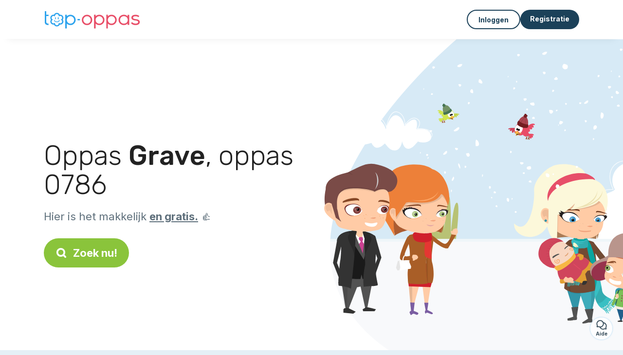

--- FILE ---
content_type: text/html; charset=utf-8
request_url: https://top-oppas.com/candidaten/baby-sitter/grave
body_size: 9163
content:
<!DOCTYPE html><html lang="nl"><head><meta charset="utf-8" content="text/html" http-equiv="Content-Type" /><meta content="width=device-width, initial-scale=1.0, maximum-scale=1.0, minimal-ui" name="viewport" /><base href="https://top-oppas.com/" /><meta content="nl-nl" http-equiv="content-language" /><title>Deze oppassers in 0786 Grave in 0786 Grave zijn beschikbaar</title><meta content="Alle oppassers wonen in 0786 ►►► Grave en zoeken kinderen om op te passen." name="description" /><meta content="grave, 0786, oppas, oppassen, babysitter, babysitting, kinderopvang" name="keywords" /><link href="https://fonts.gstatic.com" rel="preconnect" /><link href="https://www.google.com" rel="preconnect" /><link href="https://jnn-pa.googleapis.com" rel="preconnect" /><link href="https://widget.getgist.com" rel="preconnect" /><link href="https://cdn.getgist.com" rel="preconnect" /><link href="https://gist-widget.b-cdn.net" rel="preconnect" /><link href="https://top-oppas.com/candidaten/baby-sitter/grave" rel="canonical" /><script>window.currentLocale = 'nl';
window.userLogged = 'false' === 'true';
window.isNounouTop = false;
window.uppy_locale = "nl_NL";</script><script>// <!-- MANDATORY: BEGIN IAB STUB -->
!function(){var e=function(){var e,t="__tcfapiLocator",a=[],n=window;for(;n;){try{if(n.frames[t]){e=n;break}}catch(e){}if(n===window.top)break;n=n.parent}e||(!function e(){var a=n.document,r=!!n.frames[t];if(!r)if(a.body){var s=a.createElement("iframe");s.style.cssText="display:none",s.name=t,a.body.appendChild(s)}else setTimeout(e,5);return!r}(),n.__tcfapi=function(){for(var e,t=arguments.length,n=new Array(t),r=0;r<t;r++)n[r]=arguments[r];if(!n.length)return a;if("setGdprApplies"===n[0])n.length>3&&2===parseInt(n[1],10)&&"boolean"==typeof n[3]&&(e=n[3],"function"==typeof n[2]&&n[2]("set",!0));else if("ping"===n[0]){var s={gdprApplies:e,cmpLoaded:!1,cmpStatus:"stub"};"function"==typeof n[2]&&n[2](s)}else a.push(n)},n.addEventListener("message",(function(e){var t="string"==typeof e.data,a={};try{a=t?JSON.parse(e.data):e.data}catch(e){}var n=a.__tcfapiCall;n&&window.__tcfapi(n.command,n.version,(function(a,r){var s={__tcfapiReturn:{returnValue:a,success:r,callId:n.callId}};t&&(s=JSON.stringify(s)),e&&e.source&&e.source.postMessage&&e.source.postMessage(s,"*")}),n.parameter)}),!1))};"undefined"!=typeof module?module.exports=e:e()}();

// <!-- MANDATORY: END IAB STUB -->
// language problem should be fixed on 04/08/2025(bug on appconsent side, this date is the deploy date for the fix)
const configSFBXAppConsent = {
  appKey: "bfd2a088-b8dc-4efe-b00f-0028f680536c",
  language: "nl",
}</script><script src="https://cdn.appconsent.io/tcf2-clear/current/core.bundle.js" defer="defer" async="async"></script><script>window.dataLayer = window.dataLayer || [];
if (typeof gtag === 'function') {
  window.isGtagInitBeforeAppConsent = true
} else {
  function gtag() {
    dataLayer.push(arguments);
  }
}

(window.adsbygoogle = window.adsbygoogle || []).pauseAdRequests = 1;</script><script>// remove old cookie consent if exists
if (document.cookie.indexOf('_cookie_consent') !== -1) {
  document.cookie = '_cookie_consent=; expires=Thu, 01 Jan 1970 00:00:00 GMT; path=/; domain=' + window.location.hostname;
}</script><script>(
    function(w,d,s,l,i){
      w[l]=w[l]||[];
      w[l].push({'gtm.start': new Date().getTime(),event:'gtm.js'});
      var f=d.getElementsByTagName(s)[0], j= d.createElement(s), dl = l != 'dataLayer' ? '&l=' + l : '';
      j.async= true; j.src= 'https://www.googletagmanager.com/gtm.js?id='+i+dl;
      f.parentNode.insertBefore(j,f);
    }
)(window,document,'script','dataLayer','GTM-TFKCKD2T');</script><script>window.brandCountry = "NL"
window.brandName = "top-oppas"
window.locale = "nl"</script><meta content="Deze oppassers in 0786 Grave in 0786 Grave zijn beschikbaar" property="og:title" /><meta content="article" property="og:type" /><meta content="https://top-oppas.com/candidaten/baby-sitter/grave" property="og:url" /><meta content="https://top-oppas.com/assets/marketplace/fbpost/fbpost-website-top-oppas-winter-09852ed84cdf3b2fef90f6e10e6a726fcffcc20f21f46af7edf4470652af9be9.png" property="og:image" /><meta content="top-oppas.com" property="og:site_name" /><meta content="Alle oppassers wonen in 0786 ►►► Grave en zoeken kinderen om op te passen." property="og:description" /><meta content="summary_large_image" name="twitter:card" /><meta content="@topoppas" name="twitter:site" /><meta content="Deze oppassers in 0786 Grave in 0786 Grave zijn beschikbaar" name="twitter:title" /><meta content="Alle oppassers wonen in 0786 ►►► Grave en zoeken kinderen om op te passen." name="twitter:description" /><meta content="https://top-oppas.com/assets/marketplace/fbpost/fbpost-website-top-oppas-winter-09852ed84cdf3b2fef90f6e10e6a726fcffcc20f21f46af7edf4470652af9be9.png" name="twitter:image:src" /><meta content="nositelinkssearchbox" name="google" /><meta content="#FFF" name="theme-color" /><meta content="yes" name="mobile-web-app-capable" /><meta content="Top-oppas" name="apple-mobile-web-app-title" /><meta content="yes" name="apple-mobile-web-app-capable" /><meta content="default" name="apple-mobile-web-app-status-bar-style" /><meta content="#2DA3ED" name="msapplication-navbutton-color" /><meta content="#2DA3ED" name="msapplication-TileColor" /><meta content="mstile-150x150.png" name="msapplication-TileImage" /><meta content="browserconfig.xml" name="msapplication-config" /><meta content="Top-oppas" name="application-name" /><meta content="Top-oppas maakt je leven makkelijker!" name="msapplication-tooltip" /><meta content="/app" name="msapplication-starturl" /><meta content="no" name="msapplication-tap-highlight" /><meta content="yes" name="full-screen" /><meta content="application" name="browsermode" /><meta content="enable/disable" name="nightmode" /><meta content="fitscreen/standard" name="layoutmode" /><meta content="force" name="imagemode" /><meta content="portrait" name="screen-orientation" /><link href="/favicon-16x16.png" rel="icon" sizes="16x16" type="image/png" /><link href="/favicon-32x32.png" rel="icon" sizes="32x32" type="image/png" /><link href="/favicon-48x48.png" rel="icon" sizes="48x48" type="image/png" /><link href="/favicon-96x96.png" rel="icon" sizes="96x96" type="image/png" /><link color="#2DA3ED" href="/safari-pinned-tab.svg" rel="mask-icon" /><link href="/apple-touch-icon.png" rel="apple-touch-icon" sizes="180x180" /><link href="/icon-192x192.png" rel="icon" sizes="192x192" type="image/png" /><link href="/favicon.svg" rel="icon" type="image/svg+xml" /><link href="/favicon.ico" rel="icon" type="image/x-icon" /><link crossorigin="use-credentials" href="/manifest.v3.json" rel="manifest" /><link as="style" href="https://fonts.googleapis.com/css2?family=Inter:wght@400;500;700&amp;&amp;family=Rubik:wght@300;500&amp;display=swap" onload="this.onload=null;this.rel=&#39;stylesheet&#39;" rel="preload" /><noscript><link href="https://fonts.googleapis.com/css2?family=Inter:wght@400;500;700&amp;&amp;family=Rubik:wght@300;500&amp;display=swap" rel="stylesheet" /></noscript><meta content="false" name="turbo-prefetch" /><script src="/packs/js/runtime-2ebfef235a988826001e.js" data-turbo-track="reload"></script>
<script src="/packs/js/1230-e9ca37aa8fb8caa8d30d.js" data-turbo-track="reload"></script>
<script src="/packs/js/2232-359db8a8368baef19f11.js" data-turbo-track="reload"></script>
<script src="/packs/js/3927-5b7d32d81a5f17e82082.js" data-turbo-track="reload"></script>
<script src="/packs/js/2492-64ecc4a0163eed6ba03e.js" data-turbo-track="reload"></script>
<script src="/packs/js/8972-2b693012adea10cbb82f.js" data-turbo-track="reload"></script>
<script src="/packs/js/3368-de7f58e95f093c2f40ed.js" data-turbo-track="reload"></script>
<script src="/packs/js/9009-3d13f1951b68cbcdee90.js" data-turbo-track="reload"></script>
<script src="/packs/js/5130-4c51beee4fe3fbfd7b86.js" data-turbo-track="reload"></script>
<script src="/packs/js/application-482eebe88b43affb8621.js" data-turbo-track="reload"></script><link rel="stylesheet" href="/assets/application-b184124bf07006658e9696e4aa60de81e21e4340d8dfbf6f422bffab3afcc6ff.css" media="all" data-turbo-track="reload" defer="defer" /><script src="/assets/application-eab9672bf823728097cddeaceb4e0010718533326ec17730430630e8566e02f3.js" data-turbo-track="reload"></script><meta name="csrf-param" content="authenticity_token" />
<meta name="csrf-token" content="OXKmSNLaLmJs225IcubjdX20LI4Dh57AI4wp53heG4cNxZ7PLqLZ1l8CR4nhKZNfXImqR45V4JCEf1R2MzwGdA" /></head><body class="visitor marketplace-directory" itemscope="" itemtype="http://schema.org/SoftwareApplication">  <!-- Google Tag Manager (noscript) -->
  <noscript>
    <iframe src="https://www.googletagmanager.com/ns.html?id=GTM-TFKCKD2T" height="0" width="0" style="display:none;visibility:hidden"></iframe>
  </noscript>
  <!-- End Google Tag Manager (noscript) -->
<style>:root {
    --universe-color: #EA93A3;
}</style><div class="page--visitor-menu" id="page"><main role="main"><noscript><div id="javascript-disabled"><p class="small">Javascript is uitgeschakeld op je computer, Top-oppas zal niet goed functioneren. Volg deze instructies om het probleem op te lossen:</p><p class="text-center small"><a class="btn btn--primary" target="_blank" href="http://www.enable-javascript.com/fr/">Handleiding om Javascript in te schakelen</a></p><p class="small">Als je het probleem niet kunt oplossen, stuur dan een e-mail naar ines@top-oppas.com:)</p></div></noscript><div id="css-disabled"><p class="small">De grafische configuratie van de site is niet goed geladen op je apparaat (CSS-probleem). Top-oppas werkt mogelijk niet goed.</p><p class="small">Neem contact met ons op via e-mail op ines@top-oppas.com of &lt;a class=&quot;ask-support-action dotted&quot; href=&quot;#&quot;&gt;via de chat op de site&lt;/a&gt; om dit probleem te melden.</p></div><div class="visitor-top-menu"><div class="visitor-top-menu__content container-xl"><a data-turbo="false" class="logo" aria-label="Terug naar de startpagina" href="/"><img alt="Logo Top-oppas original" src="/assets/brands/logos-original/top-oppas-1dd0514664a509f1c2b783e67889bd6f5b8448379cba40e7bf361a1973b4c170.svg" /></a><div class="computer-only"></div><a class="btn-menu display-content" data-title="" data-body="<div class=&quot;more-menu-popover mb-5&quot;><a class=&quot;item&quot; href=&quot;/accounts/sign_in&quot;><svg  class='icon icon_log_in icon--24 ' ><use href='/assets/icons/24/log_in-5ed914cf04962ace565b5feacb230039447ac763a26ed8bbb1413d895d735224.svg#icon_log_in'></svg><span>Inloggen</span></a><a class=&quot;item pre-registration remote_modal_link&quot; data-turbo-frame=&quot;remote_modal&quot; data-turbo=&quot;true&quot; rel=&quot;nofollow&quot; href=&quot;/signup_flow&quot;><svg  class='icon icon_signpost icon--24 ' ><use href='/assets/icons/24/signpost-0d067be97f454577a0f0629f3415f311d429ae373d13ae9e7c5b671096459b98.svg#icon_signpost'></svg><span>Gratis registratie</span></a></div><p class=&quot;text-center&quot;><img width=&quot;120&quot; src=&quot;/assets/illustrations/girl-success-3b5c1d891457cf1a639e8446f7193288c1810267406ee4126c24dcdcff962d51.svg&quot; /></p>" data-container="false" data-position-canvas="auto" data-position-popup="auto" data-mobile-display="popover" data-computer-display="popover" href="javascript:;"><svg  class='icon icon_menu icon--16 ' ><use href='/assets/icons/16/menu-ed0cad8a519aacef194bf3ee29ed0a85c795116953944e629c9af0c34a9a17d3.svg#icon_menu'></svg> Menu</a><a class="btn btn--secondary ms-auto" href="/accounts/sign_in">Inloggen</a><a class="btn btn--primary pre-registration remote_modal_link" data-turbo-frame="remote_modal" data-turbo="true" rel="nofollow" href="/signup_flow?init_signup%5Baction%5D=city_or_department&amp;init_signup%5Bcategory%5D=child&amp;init_signup%5Bcontroller%5D=marketplace%2Fdirectory&amp;init_signup%5Bid%5D=grave&amp;init_signup%5Broute_locale%5D=&amp;init_signup%5Bsub_category%5D=child_service_babysitting&amp;init_signup%5Buniverse%5D=child_marketplace">Registratie</a></div></div><script>document.addEventListener('click', function (event) {
  if (event.target.matches('.pre-registration')) {
    Tracking.trackGA('preRegistrationFormView', {'connectedUser': "false"});
  }
});</script><span itemprop="location" itemscope="" itemtype="http://schema.org/Place"><meta content="oppasser grave " itemprop="name" /><span itemprop="address" itemscope="" itemtype="http://schema.org/PostalAddress"><meta content="NL" itemprop="addressCountry" /><meta content="Grave" itemprop="addressRegion" /></span></span><div class="visitor-topsection homepage-marketplace__search" data-action="marketplace--search-category:transitionCategory@window-&gt;marketplace--category#updateCategory" data-controller="marketplace--category"><div class="visitor-topsection__container"><div class="visitor-topsection__background d-none d-lg-block" style="background-image: url(/assets/homepage/backgrounds/marketplace/child-winter-b1711826f75fad6931436c13f6510421d59dfbd3c4be2a5e5ebe6f5847cb40bc.svg)"></div><div class="visitor-topsection__background d-lg-none" style="background-image: url(/assets/homepage/backgrounds/marketplace/child-winter-mob-2f449d558d675016a0f051fa5e5559abb1bbfc63649be3bbb1000044b5f123aa.svg)"><div class="visitor-topsection__background-effect"></div></div><div class="container-xl visitor-topsection__content"><div class="row"><div class="col-12 col-lg-6"><div class="visitor-topsection__categories"><h1 class="visitor-topsection__title">Oppas <span>Grave</span>, oppas 0786</h1><div class="visitor-topsection__promess">Hier is het makkelijk <span>en gratis.</span>&nbsp;👍</div><a id="main-cta" class="btn btn--primary btn--validation btn--huge btn--left-icon remote_modal_link" data-turbo-frame="remote_modal" data-turbo="true" data-turbo-disable-with="<span class='spinner-border spinner-border-sm' role='status'></span>&nbsp;&nbsp;Bezig…" rel="nofollow" href="/signup_flow?universe_choice=child_marketplace"><svg  class='icon icon_search icon--12 ' ><use href='/assets/icons/12/search-7630cb76abbf9de71892bb73fe015e7e86d6c693bc50f0b8ca8fd500b53ee6ea.svg#icon_search'></svg> Zoek nu!</a></div></div></div></div></div></div><div class="visitor-marketplace-advantage"><div class="container-xl"><div class="row d-flex justify-content-center mobile-none"><div class="col-lg-3 col-md-4 d-flex justify-content-center flex-column gap-3 align-items-center"><img loading="defer" alt="illustation Efficiënt" src="/assets/homepage/illustration-marketplace-top-ae2f31c49a5cadaf71e041f9a8e88451df44d61e6e5669c183f93b8d033712ec.svg" /><h2 class="m-0 text-center">Efficiënt</h2><div class="text-center">Elke dag honderden nieuwe advertenties</div></div><div class="col-lg-3 col-md-4 d-flex justify-content-center flex-column gap-3 align-items-center"><img loading="defer" alt="illustation Betrouwbaar" src="/assets/homepage/illustration-marketplace-trust-43b1499e9704baa46c94d9a97e4f10dfbd8ea9cfe6f20039de14d9181012804f.svg" /><h2 class="m-0 text-center">Betrouwbaar</h2><div class="text-center">Verificaties, beoordelingen, referenties: vind uw opvang met zekerheid.</div></div><div class="col-lg-3 col-md-4 d-flex justify-content-center flex-column gap-3 align-items-center"><img loading="defer" alt="illustation ...en het is gratis!" src="/assets/homepage/illustration-marketplace-free-1ca918face17b147b47ae3a35169a0162a82342055ad44e3d5db3b6a4896ba31.svg" /><h2 class="m-0 text-center">...en het is gratis!</h2><div class="text-center">Gratis contact opnemen en ontmoeten? Hier is het mogelijk:-)</div></div></div><div class="mobile-only visitor-marketplace-advantage__mobile-container"><div class="segment not-full-width"><div class="visitor-marketplace-advantage__mobile"><img loading="defer" alt="illustation Efficiënt" src="/assets/homepage/illustration-marketplace-free-1ca918face17b147b47ae3a35169a0162a82342055ad44e3d5db3b6a4896ba31.svg" /><h2 class="m-0">Gratis!</h2><div class="text-center">Gratis contact opnemen en ontmoeten? Hier is het mogelijk:-)</div></div></div><div class="segment not-full-width"><div class="visitor-marketplace-advantage__mobile"><img loading="defer" alt="illustation Betrouwbaar" src="/assets/homepage/illustration-marketplace-top-ae2f31c49a5cadaf71e041f9a8e88451df44d61e6e5669c183f93b8d033712ec.svg" /><h2 class="m-0">Efficiënt</h2><div class="text-center">Elke dag honderden nieuwe advertenties</div></div></div><div class="segment not-full-width"><div class="visitor-marketplace-advantage__mobile"><img loading="defer" alt="illustation ...en het is gratis!" src="/assets/homepage/illustration-marketplace-trust-43b1499e9704baa46c94d9a97e4f10dfbd8ea9cfe6f20039de14d9181012804f.svg" /><h2 class="m-0">Betrouwbaar</h2><div class="text-center">Verificaties, beoordelingen, referenties: vind uw opvang met zekerheid.</div></div></div></div></div></div><div class="container mt-5 pt-5"><div class="row"><div class="col"><div class="breadcrumb" itemscope="" itemtype="https://schema.org/BreadcrumbList"><div itemprop="itemListElement" itemscope="" itemtype="https://schema.org/ListItem"><a itemprop="item" href="/candidaten/baby-sitter"><span itemprop="name">Oppasser</span></a><meta content="1" itemprop="position" /></div> › <div itemprop="itemListElement" itemscope="" itemtype="https://schema.org/ListItem"><meta content="2" itemprop="position" /><span itemprop="name">Grave</span></div></div></div></div><div class="row"><div class="col-md-8 order-md-2"><div class="directory__list"><article class="directory__item"><figure class="avatar"><img class="thumb-image account-image account-6393689" loading="lazy" alt="avatar thumb" onerror="this.onerror=null;this.src=&#39;/assets/avatars/default-avatar-woman-bb921ef1295418c614df7a5d5b33abe372a434dfe4dc770fbead5f36e3639c26.svg&#39;;" src="https://storage.uk.cloud.ovh.net:443/v1/AUTH_fa9d327c33094392a5355e4877298168/topassmat-prod/uploads/avatars/2021/11/2407801/thumb_e5574832ef.webp" /></figure><main itemscope="true" itemtype="https://schema.org/ChildCare"><meta content="Zerra, baby sitter - 5360 Grave" itemprop="name" /><meta content="Grave" itemprop="address" /><h2><span class="link obf-link" data-controller="clickable" data-tracking-event-name-value="serviceListSeoClick" data-action="click-&gt;clickable#navigate" data-url="https://top-oppas.com/baby-sitter-5360-grave" data-target="_blank" data-turbo-frame="_top" data-turbo-method="get" style="cursor: pointer;">Zerra, baby sitter - 5360 Grave</span></h2><p>Ik ben zerra   , 14 jaar zoek oppaswerk dee het vaak bij me nichtjes en neefjes maar zoek iets in de buurt van Grave </p></main></article><article class="directory__item"><figure class="avatar"><img class="thumb-image account-image account-4774401" loading="lazy" alt="avatar thumb" onerror="this.onerror=null;this.src=&#39;/assets/avatars/default-avatar-woman-bb921ef1295418c614df7a5d5b33abe372a434dfe4dc770fbead5f36e3639c26.svg&#39;;" src="https://storage.uk.cloud.ovh.net:443/v1/AUTH_fa9d327c33094392a5355e4877298168/topassmat-prod/uploads/avatars/2020/1/1847418/thumb_7c535b4677.webp" /></figure><main itemscope="true" itemtype="https://schema.org/ChildCare"><meta content="Yalissa, baby-sitter - 5361 Grave" itemprop="name" /><meta content="Grave" itemprop="address" /><h2><span class="link obf-link" data-controller="clickable" data-tracking-event-name-value="serviceListSeoClick" data-action="click-&gt;clickable#navigate" data-url="https://top-oppas.com/oppas-5361-grave-70279" data-target="_blank" data-turbo-frame="_top" data-turbo-method="get" style="cursor: pointer;">Yalissa, oppas - 5361 Grave</span></h2><p>Ik ben opzoek naar een oppas baantje. Ik ben 13 jaar en vind het heel leuk om met kinderen bezig te zijn. Zelf heb ik een jonger zusje waar ik ook vaak op doe passen. Ik kan in het weekend en s'avonds werken, en in vakanties. Ik zit in d...</p></main></article><article class="directory__item"><figure class="avatar"><img class="thumb-image account-image account-2779898" loading="lazy" alt="avatar thumb" onerror="this.onerror=null;this.src=&#39;/assets/avatars/default-avatar-woman-bb921ef1295418c614df7a5d5b33abe372a434dfe4dc770fbead5f36e3639c26.svg&#39;;" src="https://storage.uk.cloud.ovh.net:443/v1/AUTH_fa9d327c33094392a5355e4877298168/topassmat-prod/uploads/avatars/2017/9/3013714/thumb_6257ab77c6.webp" /></figure><main itemscope="true" itemtype="https://schema.org/ChildCare"><meta content="Steyn, baby-sitter - 5361 Grave" itemprop="name" /><meta content="Grave" itemprop="address" /><h2><a itemprop="url" target="_blank" data-controller="tracking" data-tracking-event-name-value="serviceListSeoClick" data-action="click-&gt;tracking#trackGA" href="https://top-oppas.com/oppas-5361-grave-5">Steyn, oppas - 5361 Grave</a></h2><p>Ik ben Steyn   ik ben 20 jaar oud. en woon in Grave. Ik ben opzoek naar een bijbaantje als oppas, omdat ik het leuk vind om met kinderen te werken en om te gaan. Ik heb al veel ervaring door animatie bij sportwijzer. Waar ik erg veel van...</p></main></article><article class="directory__item"><figure class="avatar"><img class="thumb-image account-image account-1668575" loading="lazy" alt="avatar thumb" onerror="this.onerror=null;this.src=&#39;/assets/avatars/default-avatar-woman-bb921ef1295418c614df7a5d5b33abe372a434dfe4dc770fbead5f36e3639c26.svg&#39;;" src="https://storage.uk.cloud.ovh.net:443/v1/AUTH_fa9d327c33094392a5355e4877298168/topassmat-prod/uploads/avatars/2016/7/1127743/thumb_cf05cea348.webp" /></figure><main itemscope="true" itemtype="https://schema.org/ChildCare"><meta content="Joyce, babysitting in Escharen" itemprop="name" /><meta content="Escharen" itemprop="address" /><h2><a itemprop="url" target="_blank" data-controller="tracking" data-tracking-event-name-value="serviceListSeoClick" data-action="click-&gt;tracking#trackGA" href="https://top-oppas.com/oppas-escharen">Joyce, oppassen in Escharen</a></h2><p>Mijn naam is Joyce Arts en ik ben 20 jaar oud. Juni 2015 ben ik afgestudeerd aan de opleiding onderwijsassistent en heb ik op verschillende plekken ervaring op mogen doen. Zo heb ik stage gelopen in groep 1/2, groep 4 en groep 7 op regul...</p></main></article><article class="directory__item"><figure class="avatar"><img class="thumb-image account-image account-1527813" loading="lazy" alt="avatar thumb" onerror="this.onerror=null;this.src=&#39;/assets/avatars/default-avatar-woman-bb921ef1295418c614df7a5d5b33abe372a434dfe4dc770fbead5f36e3639c26.svg&#39;;" src="https://storage.uk.cloud.ovh.net:443/v1/AUTH_fa9d327c33094392a5355e4877298168/topassmat-prod/uploads/avatars/2016/5/1074104/thumb_40d144c55d.webp" /></figure><main itemscope="true" itemtype="https://schema.org/ChildCare"><meta content="Anne, garde enfant in Grave" itemprop="name" /><meta content="Grave" itemprop="address" /><h2><a itemprop="url" target="_blank" data-controller="tracking" data-tracking-event-name-value="serviceListSeoClick" data-action="click-&gt;tracking#trackGA" href="https://top-oppas.com/buitenschoolse-opvang-grave">Anne, kinderopvang in Grave</a></h2><p>Hallo mijn naam is Anne,

Animatie Toerisme is de opleiding die ik gedaan heb.
Door deze opleiding en werkervaring daarna ben ik veel te weten gekomen over leuke spelletjes om met kinderen te doen wat ik zelf ook leuk vind en enthousi...</p></main></article><article class="directory__item"><figure class="avatar"><img class="thumb-image account-image account-1150379" loading="lazy" alt="avatar thumb" onerror="this.onerror=null;this.src=&#39;/assets/avatars/default-avatar-woman-bb921ef1295418c614df7a5d5b33abe372a434dfe4dc770fbead5f36e3639c26.svg&#39;;" src="/assets/avatars/default-avatar-woman-bb921ef1295418c614df7a5d5b33abe372a434dfe4dc770fbead5f36e3639c26.svg" /></figure><main itemscope="true" itemtype="https://schema.org/ChildCare"><meta content="Oumou, garde d’enfant ponctuelle in Grave 5361" itemprop="name" /><meta content="Grave" itemprop="address" /><h2><a itemprop="url" target="_blank" data-controller="tracking" data-tracking-event-name-value="serviceListSeoClick" data-action="click-&gt;tracking#trackGA" href="https://top-oppas.com/oppasser-grave-5361">Oumou, incidentele kinderopvang in Grave 5361</a></h2><p>Ben een persoon die nauwkeurig werkt en zich goed aan regels kan houden.
Ik kijk eerst hoe ik het werk moet doen. Ik heb een positieve instelling, ben gemotiveerd.</p></main></article><article class="directory__item"><figure class="avatar"><img class="thumb-image account-image account-847105" loading="lazy" alt="avatar thumb" onerror="this.onerror=null;this.src=&#39;/assets/avatars/default-avatar-woman-bb921ef1295418c614df7a5d5b33abe372a434dfe4dc770fbead5f36e3639c26.svg&#39;;" src="/assets/avatars/default-avatar-woman-bb921ef1295418c614df7a5d5b33abe372a434dfe4dc770fbead5f36e3639c26.svg" /></figure><main itemscope="true" itemtype="https://schema.org/ChildCare"><meta content="Nena, babysitter - 5438 Gassel" itemprop="name" /><meta content="Gassel" itemprop="address" /><h2><a itemprop="url" target="_blank" data-controller="tracking" data-tracking-event-name-value="serviceListSeoClick" data-action="click-&gt;tracking#trackGA" href="https://top-oppas.com/baby-sitter-5438-gassel">Nena, babysitter - 5438 Gassel</a></h2><p>Ik ben Nena   ik ben 14 jaar oud.
Ik zit op merletcollege grave, leerjaar 3 op vmbo basis, sector dienstverlening en comercie.
Ik kan met alle kinderen omgaan en heb dus geen problemen mee met jong of oud.
Verder vind ik het altijd le...</p></main></article><div class="d-flex justify-content-center"></div></div></div><div class="col-md-4 order-md-1"><div class="directory__side-column"><ins class="adsbygoogle " data-ad-client="ca-pub-8115986824169329" data-ad-format="auto" data-ad-slot="8828141734" data-full-width-responsive="true" style="display:block"></ins><script>$(document).ready(function () {
  (adsbygoogle = window.adsbygoogle || []).push({})
});</script><h2 class="mt-4">Grave, voornaamste steden:</h2><div class="d-flex flex-column gap-1"><h3 class="font--small"><a href="https://top-oppas.com/candidaten/baby-sitter/grave-5360">Oppasser Grave</a></h3><h3 class="font--small"><a href="https://top-oppas.com/candidaten/baby-sitter/escharen-5364">Oppasser Escharen</a></h3><h3 class="font--small"><a href="https://top-oppas.com/candidaten/baby-sitter/gassel-5438">Oppasser Gassel</a></h3></div><ins class="adsbygoogle " data-ad-client="ca-pub-8115986824169329" data-ad-format="auto" data-ad-slot="5794784288" data-full-width-responsive="true" style="display:block"></ins><script>$(document).ready(function () {
  (adsbygoogle = window.adsbygoogle || []).push({})
});</script><h2 class="mt-4">Andere advertenties</h2><h3 class="font--small"><a href="https://top-oppas.com/candidaten/kinderopvang/grave">Oppas Grave</a></h3><h3 class="font--small"><a href="https://top-oppas.com/candidaten/gastouder/grave">Gastouder Grave</a></h3><h3 class="font--small"><a href="https://top-oppas.com/candidaten/baby-sitter/grave">Oppasser Grave</a></h3><h3 class="font--small"><a href="https://top-oppas.com/banen/kinderopvang-banen/grave">Ouders Grave</a></h3><h3 class="font--small"><a href="https://top-oppas.com/banen/gedeeld-kinderopvang/grave">Gedeelde kinderopvang Grave</a></h3></div></div></div></div><footer><div class="footer__top"><svg preserveAspectRatio="none" role="img" viewBox="0 0 1200 40"><path d="M 1200 0 C 600 0 600 40 0 40 L 1200 40"></path></svg></div><div class="footer__content"><div class="container-xl align-items-center"><div class="logo-content"><a href="/"><img alt="Logo Top-oppas original" src="/assets/brands/logos-original/top-oppas-1dd0514664a509f1c2b783e67889bd6f5b8448379cba40e7bf361a1973b4c170.svg" /></a></div><div class="links"><div class="item"><span class="link obf-link" data-url="/terms-of-use" data-controller="clickable" data-action="click-&gt;clickable#navigate" data-turbo-frame="_top" data-turbo-method="get" style="cursor: pointer;">AVG</span></div><div class="item"><span class="link obf-link" data-url="/privacy-policy" data-controller="clickable" data-action="click-&gt;clickable#navigate" data-turbo-frame="_top" data-turbo-method="get" style="cursor: pointer;">Privé-leven</span></div><div class="item"><span class="link obf-link" data-url="/legal-information" data-controller="clickable" data-action="click-&gt;clickable#navigate" data-turbo-frame="_top" data-turbo-method="get" style="cursor: pointer;">Wettelijke vermeldingen</span></div><div class="item"><span class="link obf-link" data-controller="cookie-management">Cookiebeheer</span></div></div></div></div><div class="footer__copyright"><span class="footer__copyright-text">© Top-oppas 2024/2029. Alle rechten voorbehouden</span></div></footer></main></div><div class="ask-support-action bubble-fixed" id="support-launcher"><svg  class='icon icon_chat_outline icon--24 ' ><use href='/assets/icons/24/chat_outline-dbc3244367324a0663cd91f336ceee20b9c5bd797ceb8d45823a692545ba5cb1.svg#icon_chat_outline'></svg><div class="bubble-fixed__title">Aide</div><div class="gist-unread-indicator bubble-fixed__badge"><span class="counter"></span></div></div><div aria-labelledby="modal_support_action_label" class="modal  fade" data-action="turbo:before-render@document->modal#hideBeforeRender" data-controller="modal" data-modal-close-other-modals-value="0" data-modal-on-close-value="" data-modal-show-on-display-value="0" id="modal_support_action" tabindex="-1"><div class="modal-dialog modal-fullscreen-md-down"><div class="modal-content modal__content "><div class="modal-header modal__header"><div class="modal-title" id="modal_support_action_label">Hulp nodig?</div><div aria-label="Close" class="modal__close" data-bs-dismiss="modal" type="button"><svg  class='icon icon_close icon--16 ' ><use href='/assets/icons/12/close-cd24ebf8836814003893ed26dd44115c3bcd880494159342ebbf38e95c6c1560.svg#icon_close'></svg></div></div><div class="modal-body remote_modal_body" id="modal_support_action_body"><div class="container-lg"><h4>Contacteer ondersteuning</h4><p>U kunt contact met ons opnemen door een e-mail te sturen naar het adres <b>ines@top-oppas.com</b>📨</p><p class="text-center mt-5"><a class="btn btn--primary btn--left-icon" target="_blank" href="mailto:ines@top-oppas.com"><svg  class='icon icon_email icon--12 ' ><use href='/assets/icons/12/email-72d84f1585bf26d46cec00f0dad761c8ea7e86c80b71cede1fa13f6e717df4bc.svg#icon_email'></svg>ines@top-oppas.com</a></p></div></div><div aria-label="Close" class="modal__actions-close" data-bs-dismiss="modal"><span>Sluiten</span></div></div></div></div><div aria-labelledby="" class="offcanvas offcanvas-bottom" id="display-content-offcanvas-bottom" tabindex="-1"><div class="offcanvas-header"><div class="offcanvas__slider"><span class="slider-btn"></span></div><div class="offcanvas-title"></div></div><div class="offcanvas-body small"></div></div><div aria-labelledby="" class="offcanvas offcanvas-end" id="display-content-offcanvas-end" tabindex="-1"><div class="offcanvas-header"><svg  class='icon icon_close icon--12 offcanvas-close' ><use href='/assets/icons/12/close-cd24ebf8836814003893ed26dd44115c3bcd880494159342ebbf38e95c6c1560.svg#icon_close'></svg><div class="offcanvas-title"></div></div><div class="offcanvas-body small"></div></div><div id="modal-list"><turbo-frame id="remote_modal" target="_top"></turbo-frame><turbo-frame id="remote_modal_2" target="_top"></turbo-frame></div></body></html>